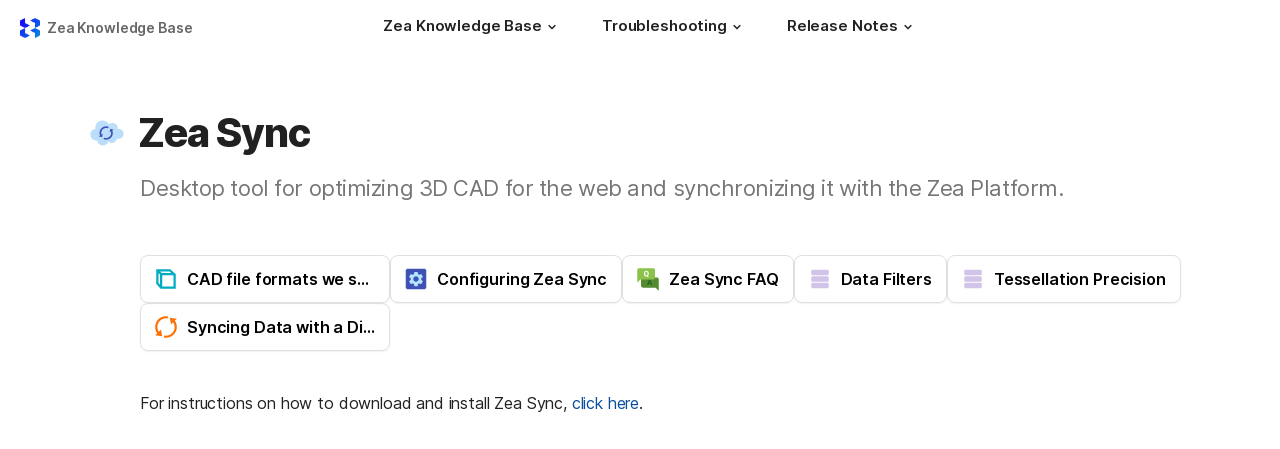

--- FILE ---
content_type: image/svg+xml
request_url: https://cdn.coda.io/icons/svg/color/cloud-sync.svg
body_size: 686
content:
<svg xmlns="http://www.w3.org/2000/svg" width="48" height="48"><path fill="#bbdefb" d="M38 19c-.4 0-.7 0-1 .1v-.6c0-3.6-2.9-6.5-6.5-6.5-1.7 0-3.2.7-4.4 1.7-1.4-2.8-4.3-4.7-7.6-4.7-4.7 0-8.5 3.8-8.5 8.5 0 .5.1 1.1.1 1.6C6.7 19.5 4 22.4 4 26c0 3.9 3.1 7 7 7 .4 0 .7 0 1.1-.1.4 3.4 3.4 6.1 6.9 6.1 3.1 0 5.8-2 6.7-4.9 1.1 1.1 2.6 1.9 4.3 1.9 3.1 0 5.6-2.3 6-5.4.6.2 1.3.4 2 .4 3.3 0 6-2.7 6-6s-2.7-6-6-6z"/><path fill="#3f51b5" d="M28.275 21.144c.462.85.725 1.823.725 2.856 0 3.309-2.691 6-6 6-.73 0-1.426-.137-2.073-.377l-1.374 1.585A7.942 7.942 0 0023 32c4.411 0 8-3.589 8-8 0-1.642-.499-3.17-1.351-4.441l-1.374 1.585zM17.458 26.295A5.967 5.967 0 0117 24c0-3.309 2.691-6 6-6 .667 0 1.306.114 1.906.315l1.459-1.563A7.95 7.95 0 0023 16c-4.411 0-8 3.589-8 8 0 1.399.363 2.714.997 3.86l1.461-1.565z"/><path fill="#3f51b5" d="M14 28l3.995 1.071L19 25zM32 20l-4-1-1 4z"/></svg>

--- FILE ---
content_type: image/svg+xml
request_url: https://cdn.coda.io/icons/svg/color/automatic.svg
body_size: 761
content:
<svg xmlns="http://www.w3.org/2000/svg" width="48" height="48"><path d="M39 43H9c-2.2 0-4-1.8-4-4V9c0-2.2 1.8-4 4-4h30c2.2 0 4 1.8 4 4v30c0 2.2-1.8 4-4 4" fill="#3f51b5"/><path d="M33.602 25.398c.097-.398.097-.898.097-1.398 0-.5 0-.898-.097-1.398l2.796-2c.301-.204.403-.602.204-.903l-2.704-4.597c-.199-.301-.5-.403-.796-.301L30 16.3c-.7-.602-1.5-1-2.398-1.403L27.3 11.5c0-.3-.301-.602-.602-.602h-5.3c-.297 0-.598.301-.598.602l-.403 3.5c-.898.3-1.597.8-2.398 1.398L14.898 15c-.296-.102-.699 0-.796.3l-2.704 4.598c-.199.301-.097.704.204.903l2.796 2c-.097.398-.097.898-.097 1.398 0 .5 0 .903.097 1.403l-2.796 2c-.301.199-.301.597-.204.898l2.704 4.602c.199.296.5.398.796.296L18 32c.7.602 1.5 1 2.398 1.398l.301 3.403c0 .3.301.597.602.597h5.3c.297 0 .598-.296.598-.597l.301-3.403c.898-.296 1.602-.796 2.398-1.398L33 33.398c.3.102.7 0 .8-.296l2.7-4.602c.2-.3.102-.7-.2-.898zM24 29c-2.8 0-5-2.2-5-5s2.2-5 5-5 5 2.2 5 5-2.2 5-5 5" fill="#b3e5fc"/></svg>

--- FILE ---
content_type: image/svg+xml
request_url: https://cdn.coda.io/icons/svg/color/faq.svg
body_size: 382
content:
<svg xmlns="http://www.w3.org/2000/svg" width="48" height="48"><path d="M15 40h23l6 6V25c0-2.2-1.8-4-4-4H15c-2.2 0-4 1.8-4 4v11c0 2.2 1.8 4 4 4zm0 0" fill="#558b2f"/><path d="M28.8 32.8h-3.6l-.7 2.098h-2.2l3.7-10h1.898l3.704 10h-2.204zm-3.1-1.6h2.5L27 27.397zm0 0" fill="#1b5e20"/><path d="M33 25H10l-6 6V8c0-2.2 1.8-4 4-4h25c2.2 0 4 1.8 4 4v13c0 2.2-1.8 4-4 4zm0 0" fill="#8bc34a"/><path d="M25.398 14.2c0 1-.199 1.8-.5 2.5-.296.698-.699 1.3-1.296 1.698L25.3 19.7 24 20.9l-2.2-1.7c-.198 0-.5.102-.8.102A5.69 5.69 0 0 1 19.2 19c-.5-.2-1-.602-1.4-1-.402-.398-.698-1-.902-1.602-.199-.597-.296-1.296-.296-2.097v-.403c0-.796.097-1.5.296-2.097.204-.602.5-1.2.903-1.602.398-.398.8-.8 1.398-1C19.7 9 20.301 8.9 21 8.9c.602 0 1.2.101 1.8.3.5.2 1 .602 1.4 1 .402.403.698 1 .902 1.602.199.597.296 1.3.296 2.097zm-2.199-.5c0-1.098-.199-1.9-.597-2.4-.403-.6-.903-.8-1.602-.8-.7 0-1.3.3-1.602.8-.398.598-.597 1.4-.597 2.4v.5c0 .5.097 1 .199 1.402.102.398.2.796.398 1 .204.296.403.5.704.597.296.102.597.2.898.2.7 0 1.3-.297 1.602-.797.398-.602.597-1.403.597-2.5zm0 0" fill="#fff"/></svg>

--- FILE ---
content_type: image/svg+xml
request_url: https://cdn.coda.io/icons/svg/color/synchronize.svg
body_size: 401
content:
<svg xmlns="http://www.w3.org/2000/svg" width="48" height="48"><path d="M31 7.004l13 1.684L33.297 19zm0 0M17 41L4 39.312 14.703 29zm0 0" fill="#ff6f02"/><path d="M8 24c0-8.836 7.164-16 16-16 1.023 0 2.02.105 2.992.29l.692-3.864c-1.16-.313-2.422-.422-3.684-.422-11.055 0-20 8.95-20 20 0 4.844 1.688 9.476 4.844 13.05l3.039-2.628A15.91 15.91 0 0 1 8 24zm0 0M39.473 11.266l-3.145 2.539A15.922 15.922 0 0 1 40 24c0 8.836-7.164 16-16 16-1.027 0-2.031-.105-3.008-.293l-.676 3.773c1.262.208 2.524.317 3.684.317 11.055 0 20-8.95 20-20 0-4.422-1.578-8.95-4.527-12.531zm0 0" fill="#ff6f00"/></svg>

--- FILE ---
content_type: image/svg+xml
request_url: https://cdn.coda.io/icons/svg/color/orthogonal-view.svg
body_size: 59
content:
<svg xmlns="http://www.w3.org/2000/svg" width="48" height="48"><path d="M31.703 6H6v26.75L14 42h28V15c0-.02-10.297-9-10.297-9zM10 12.828l3 3.016.016 18.828L10 31.266zM17 17h21v21H17zm-1.172-4l-2.953-3h17.39l3.344 3zm0 0" fill="#00acc1"/></svg>